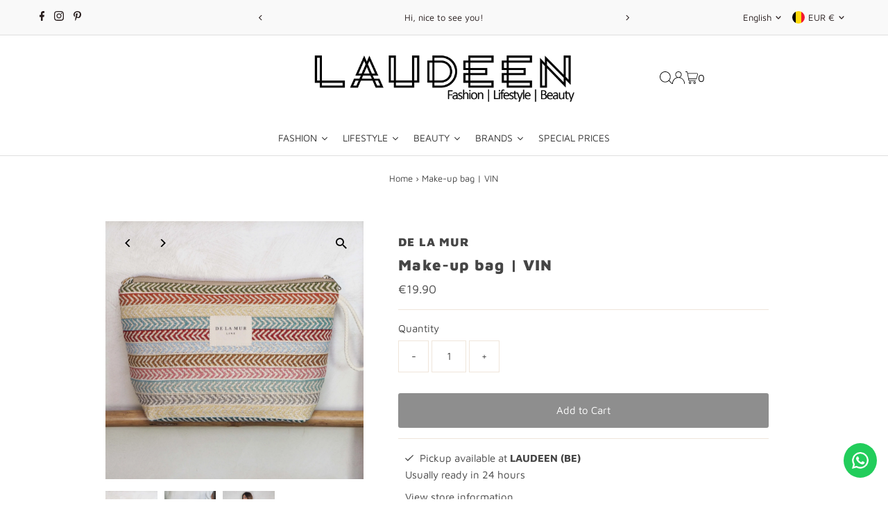

--- FILE ---
content_type: text/html; charset=utf-8
request_url: https://laudeen.com/products/make-up-bag-vin?view=listing
body_size: 720
content:


<template data-html="listing">

  <div class="product-index-inner">
    
      
        
      
        
      
        
      
        
      
        
      
        
      
      
      
    
  </div><!-- /.product-index-inner -->

  <div class="js-product-image animated prod-image image_square">
    <a href="/products/make-up-bag-vin" title="Make-up bag | VIN">
      <div class="reveal">





<div class="box-ratio " style="padding-bottom: 100.0%;">
  <img src="//laudeen.com/cdn/shop/products/laudeen-make-up-bag-vin-de-la-mur-632160.jpg?v=1707688742&amp;width=1200" alt="Laudeen | DE LA MUR | Make - up bag | VIN" srcset="//laudeen.com/cdn/shop/products/laudeen-make-up-bag-vin-de-la-mur-632160.jpg?v=1707688742&amp;width=200 200w, //laudeen.com/cdn/shop/products/laudeen-make-up-bag-vin-de-la-mur-632160.jpg?v=1707688742&amp;width=300 300w, //laudeen.com/cdn/shop/products/laudeen-make-up-bag-vin-de-la-mur-632160.jpg?v=1707688742&amp;width=400 400w, //laudeen.com/cdn/shop/products/laudeen-make-up-bag-vin-de-la-mur-632160.jpg?v=1707688742&amp;width=500 500w, //laudeen.com/cdn/shop/products/laudeen-make-up-bag-vin-de-la-mur-632160.jpg?v=1707688742&amp;width=600 600w, //laudeen.com/cdn/shop/products/laudeen-make-up-bag-vin-de-la-mur-632160.jpg?v=1707688742&amp;width=700 700w, //laudeen.com/cdn/shop/products/laudeen-make-up-bag-vin-de-la-mur-632160.jpg?v=1707688742&amp;width=800 800w, //laudeen.com/cdn/shop/products/laudeen-make-up-bag-vin-de-la-mur-632160.jpg?v=1707688742&amp;width=1000 1000w, //laudeen.com/cdn/shop/products/laudeen-make-up-bag-vin-de-la-mur-632160.jpg?v=1707688742&amp;width=1200 1200w" width="1200" height="1200" loading="eager" fetchpriority="auto" sizes="(min-width: 1601px) 2000px,
  (min-width: 768px) and (max-width: 1600px) 1200px,
  (max-width: 767px) 100vw, 900px" class="first-image">
</div>
<noscript><img src="//laudeen.com/cdn/shop/products/laudeen-make-up-bag-vin-de-la-mur-632160.jpg?v=1707688742&amp;width=1200" alt="Laudeen | DE LA MUR | Make - up bag | VIN" srcset="//laudeen.com/cdn/shop/products/laudeen-make-up-bag-vin-de-la-mur-632160.jpg?v=1707688742&amp;width=352 352w, //laudeen.com/cdn/shop/products/laudeen-make-up-bag-vin-de-la-mur-632160.jpg?v=1707688742&amp;width=832 832w, //laudeen.com/cdn/shop/products/laudeen-make-up-bag-vin-de-la-mur-632160.jpg?v=1707688742&amp;width=1200 1200w" width="1200" height="1200"></noscript>


          
            <div class="hidden">
              



<div class="box-ratio " style="padding-bottom: 100.0%;">
  <img src="//laudeen.com/cdn/shop/products/laudeen-make-up-bag-vin-de-la-mur-541708.jpg?v=1707688742&amp;width=1200" alt="Laudeen | DE LA MUR | Make - up bag | VIN" srcset="//laudeen.com/cdn/shop/products/laudeen-make-up-bag-vin-de-la-mur-541708.jpg?v=1707688742&amp;width=200 200w, //laudeen.com/cdn/shop/products/laudeen-make-up-bag-vin-de-la-mur-541708.jpg?v=1707688742&amp;width=300 300w, //laudeen.com/cdn/shop/products/laudeen-make-up-bag-vin-de-la-mur-541708.jpg?v=1707688742&amp;width=400 400w, //laudeen.com/cdn/shop/products/laudeen-make-up-bag-vin-de-la-mur-541708.jpg?v=1707688742&amp;width=500 500w, //laudeen.com/cdn/shop/products/laudeen-make-up-bag-vin-de-la-mur-541708.jpg?v=1707688742&amp;width=600 600w, //laudeen.com/cdn/shop/products/laudeen-make-up-bag-vin-de-la-mur-541708.jpg?v=1707688742&amp;width=700 700w, //laudeen.com/cdn/shop/products/laudeen-make-up-bag-vin-de-la-mur-541708.jpg?v=1707688742&amp;width=800 800w, //laudeen.com/cdn/shop/products/laudeen-make-up-bag-vin-de-la-mur-541708.jpg?v=1707688742&amp;width=1000 1000w, //laudeen.com/cdn/shop/products/laudeen-make-up-bag-vin-de-la-mur-541708.jpg?v=1707688742&amp;width=1200 1200w" width="1200" height="1200" loading="lazy" fetchpriority="auto" sizes="(min-width: 1601px) 2000px,
  (min-width: 768px) and (max-width: 1600px) 1200px,
  (max-width: 767px) 100vw, 900px">
</div>
<noscript><img src="//laudeen.com/cdn/shop/products/laudeen-make-up-bag-vin-de-la-mur-541708.jpg?v=1707688742&amp;width=1200" alt="Laudeen | DE LA MUR | Make - up bag | VIN" srcset="//laudeen.com/cdn/shop/products/laudeen-make-up-bag-vin-de-la-mur-541708.jpg?v=1707688742&amp;width=352 352w, //laudeen.com/cdn/shop/products/laudeen-make-up-bag-vin-de-la-mur-541708.jpg?v=1707688742&amp;width=832 832w, //laudeen.com/cdn/shop/products/laudeen-make-up-bag-vin-de-la-mur-541708.jpg?v=1707688742&amp;width=1200 1200w" width="1200" height="1200"></noscript>


            </div>
          
</div>
    </a>

    
<button class="quick-view-8821742600517 product-listing__quickview-trigger js-modal-open js-quickview-trigger"
      type="button" name="button"
      data-wau-modal-target="quickview"
      data-product-url="/products/make-up-bag-vin?view=quick">Quick shop</button>
    

  </div><!-- /.js-product-image -->

  <div class="product-info">
    <div class="product-info-inner">
      <a href="/products/make-up-bag-vin">
        <span class="prod-vendor">DE LA MUR</span>
        <span class="prod-title">Make-up bag | VIN</span>
      </a>

      
<div class="price price--listing"
><dl class="price__regular">
    <dt>
      <span class="visually-hidden visually-hidden--inline">Regular Price</span>
    </dt>
    <dd>
      <span class="price-item price-item--regular"><span class=money>&euro;19.90</span>
</span>
    </dd>
  </dl>
  <dl class="price__sale">
    <dt>
      <span class="visually-hidden visually-hidden--inline">Sale Price</span>
    </dt>
    <dd>
      <span class="price-item price-item--sale"><span class=money>&euro;19.90</span>
</span>
    </dd>
    <dt>
      <span class="visually-hidden visually-hidden--inline">Regular Price</span>
    </dt>
    <dd>
      <s class="price-item price-item--regular">
        
      </s>
    </dd>
  </dl>
  <dl class="price__unit">
    <dt>
      <span class="visually-hidden visually-hidden--inline">Unit Price</span>
    </dt>
    <dd class="price-unit-price"><span></span><span aria-hidden="true">/</span><span class="visually-hidden">per&nbsp;</span><span></span></dd>
  </dl>
</div>


      
    </div><!-- /.product-info-inner -->
  </div><!-- /.product-info -->

</template>
